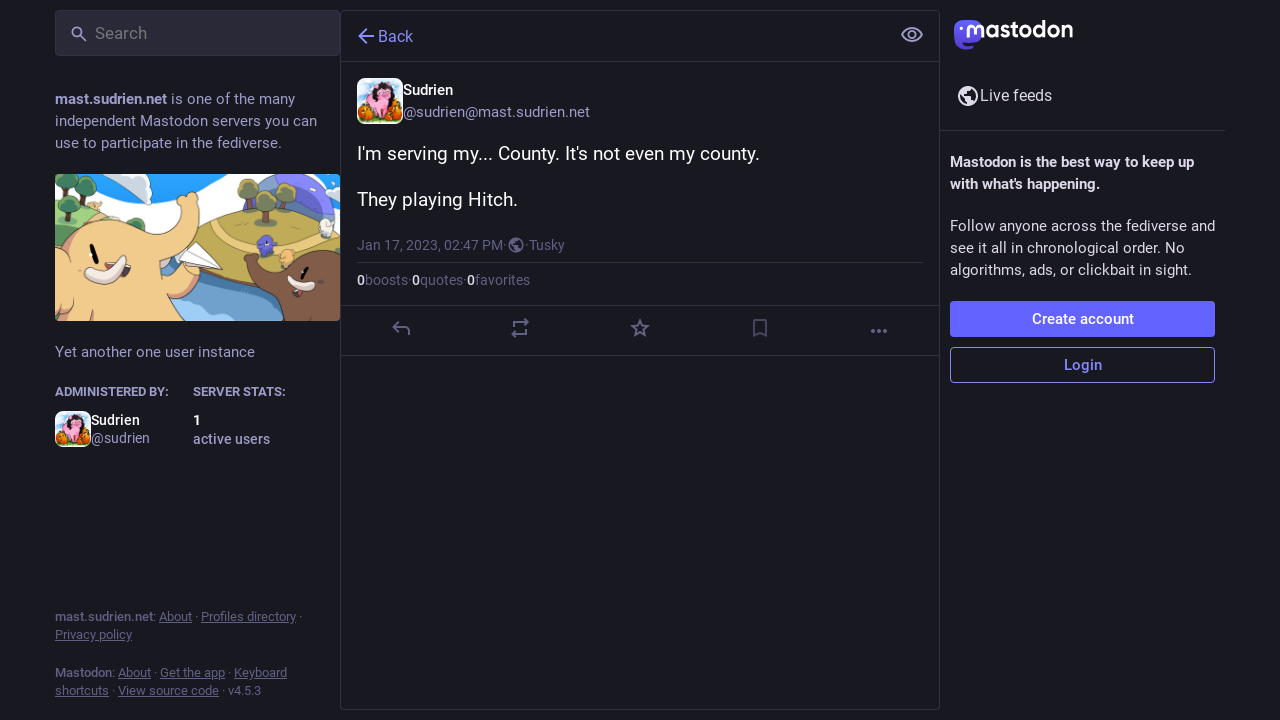

--- FILE ---
content_type: text/html; charset=utf-8
request_url: https://mast.sudrien.net/@sudrien/109705091487956382
body_size: 16585
content:
<!DOCTYPE html>
<html lang='en'>
<head>
<meta charset='utf-8'>
<meta content='width=device-width, initial-scale=1, viewport-fit=cover' name='viewport'>
<link href='/packs/assets/favicon-16x16-74JBPGmr.png' rel='icon' sizes='16x16' type='image/png'>
<link href='/packs/assets/favicon-32x32-CiQz7Niw.png' rel='icon' sizes='32x32' type='image/png'>
<link href='/packs/assets/favicon-48x48-DMnduFKh.png' rel='icon' sizes='48x48' type='image/png'>
<link href='/packs/assets/apple-touch-icon-57x57-BsPGHSez.png' rel='apple-touch-icon' sizes='57x57'>
<link href='/packs/assets/apple-touch-icon-60x60-CQE7yLDO.png' rel='apple-touch-icon' sizes='60x60'>
<link href='/packs/assets/android-chrome-72x72-9LRpA3QN.png' rel='apple-touch-icon' sizes='72x72'>
<link href='/packs/assets/apple-touch-icon-76x76-BPRp9FS0.png' rel='apple-touch-icon' sizes='76x76'>
<link href='/packs/assets/apple-touch-icon-114x114-Ch7jwTNh.png' rel='apple-touch-icon' sizes='114x114'>
<link href='/packs/assets/apple-touch-icon-120x120-W9xwzzUZ.png' rel='apple-touch-icon' sizes='120x120'>
<link href='/packs/assets/android-chrome-144x144-D-ewI-KZ.png' rel='apple-touch-icon' sizes='144x144'>
<link href='/packs/assets/apple-touch-icon-152x152-s3oy-zRw.png' rel='apple-touch-icon' sizes='152x152'>
<link href='/packs/assets/apple-touch-icon-167x167-DdVi4pJj.png' rel='apple-touch-icon' sizes='167x167'>
<link href='/packs/assets/apple-touch-icon-180x180-DSCV_HvQ.png' rel='apple-touch-icon' sizes='180x180'>
<link href='/packs/assets/apple-touch-icon-1024x1024-B3Tu3EqI.png' rel='apple-touch-icon' sizes='1024x1024'>
<link color='#6364FF' href='/packs/assets/logo-symbol-icon-BQIzGafT.svg' rel='mask-icon'>
<link href='/manifest' rel='manifest'>
<meta name="theme-color" content="#181820">
<meta content='yes' name='mobile-web-app-capable'>
<title>Sudrien: &quot;I&#39;m serving my... County. It&#39;s not even my county…&quot; - Mastodon</title>
<link rel="stylesheet" crossorigin="anonymous" href="/packs/assets/themes/default-D1X5U0rV.css" integrity="sha384-DgKVXIVsmQKyoseG5CuQJxZOAdhAgkQ+dARXlMHXqF3H6KwL2Kmtr4mZ7Q1uJUzk" media="all" />


<script src="/packs/assets/polyfills-n1cdkYYu.js" crossorigin="anonymous" type="module" integrity="sha384-cGLFI/4fnUkANJ6Iw0wYFfZE5cgqZlY+HagD4kcmy5z394ZDeu/w5+yIJ36mn0Td"></script>
<link rel="stylesheet" crossorigin="anonymous" href="/packs/assets/inert-BcT9Trv6.css" integrity="sha384-3QhUaYdsaIWdZ6XozPhzMlN6z+GCcEG6AKW7NHAKsQfUxZuHG0j9yB5wH74CZvr3" media="all" id="inert-style" />
<script src="/packs/assets/common-RWWoVJPl.js" crossorigin="anonymous" integrity="sha384-+Wt/5KVwGGqjnjpiJKyx/Yd9lLw0zWWFHLtfEGkG4yZ13nmpY5QIUgIKigPUdjhb" type="module"></script><link rel="modulepreload" href="/packs/rails-ujs.esm-CN860jmo.js" as="script" crossorigin="anonymous" integrity="sha384-yfMcx4r1NT8A/QAvn8/IcudEulhHckN3BJDtRsA8L5afESHAbxpDaYWzQrkImLdA">
<link rel="modulepreload" href="/packs/intl/en-CggNCcBL.js" as="script" crossorigin="anonymous" integrity="sha384-bNup4UloZwLL+zDQ2wlYfZ0VdWSabyd8e3CwKMdVYVMjcblvc9HLK4UbL45SBZdS">

<meta content='WpRwgS5vschGbOHhifFWJw==' name='style-nonce' nonce='WpRwgS5vschGbOHhifFWJw==' property='csp-nonce'>
<link rel="stylesheet" href="https://mast.sudrien.net/css/custom-e3b0c442.css" media="all" />
<script type="application/ld+json">{"@context":"https://schema.org","@type":"SocialMediaPosting","url":"https://mast.sudrien.net/@sudrien/109705091487956382","datePublished":"2023-01-17T14:47:30Z","dateModified":null,"author":{"@type":"Person","name":"Sudrien","alternateName":"sudrien@mast.sudrien.net","identifier":"sudrien@mast.sudrien.net","url":"https://mast.sudrien.net/@sudrien","interactionStatistic":[{"@type":"InteractionCounter","interactionType":"https://schema.org/FollowAction","userInteractionCount":27}]},"text":"\u003cp\u003eI\u0026#39;m serving my... County. It\u0026#39;s not even my county.\u003c/p\u003e\u003cp\u003eThey playing Hitch.\u003c/p\u003e","interactionStatistic":[{"@type":"InteractionCounter","interactionType":"https://schema.org/LikeAction","userInteractionCount":0},{"@type":"InteractionCounter","interactionType":"https://schema.org/ShareAction","userInteractionCount":0},{"@type":"InteractionCounter","interactionType":"https://schema.org/ReplyAction","userInteractionCount":0}]}</script>
<link href='https://mast.sudrien.net/api/oembed?format=json&amp;url=https%3A%2F%2Fmast.sudrien.net%2F%40sudrien%2F109705091487956382' rel='alternate' type='application/json+oembed'>
<link href='https://mast.sudrien.net/users/sudrien/statuses/109705091487956382' rel='alternate' type='application/activity+json'>
<meta content="Mastodon" property="og:site_name">
<meta content="article" property="og:type">
<meta content="Sudrien (@sudrien@mast.sudrien.net)" property="og:title">
<meta content="https://mast.sudrien.net/@sudrien/109705091487956382" property="og:url">
<meta content="2023-01-17T14:47:30Z" property="og:published_time">
<meta content="en" property="og:locale">
<meta content="sudrien@mast.sudrien.net" property="profile:username">
<meta content='I&#39;m serving my... County. It&#39;s not even my county.

They playing Hitch.' name='description'>
<meta content="I&#39;m serving my... County. It&#39;s not even my county.

They playing Hitch." property="og:description">

<meta content="summary" property="twitter:card">

<meta content='BNNIV58BKQvS1t31pci8-QWvJItJnI9RQYzrLmZxZ2CuBXA_9NVPBcC3sCAPv-EOFxcX3lE47KuXjLSV9-ArM9E=' name='applicationServerKey'>
<script id="initial-state" type="application/json">{"meta":{"access_token":null,"activity_api_enabled":true,"admin":null,"domain":"mast.sudrien.net","limited_federation_mode":false,"locale":"en","mascot":null,"profile_directory":true,"registrations_open":false,"repository":"mastodon/mastodon","search_enabled":false,"single_user_mode":true,"source_url":"https://github.com/mastodon/mastodon","sso_redirect":null,"status_page_url":null,"streaming_api_base_url":"wss://mast.sudrien.net","title":"Mastodon","landing_page":"trends","trends_enabled":false,"version":"4.5.3","terms_of_service_enabled":false,"local_live_feed_access":"public","remote_live_feed_access":"public","local_topic_feed_access":"public","remote_topic_feed_access":"public","auto_play_gif":null,"display_media":null,"reduce_motion":null,"use_blurhash":null,"owner":"108264164008655279"},"compose":{"text":""},"accounts":{"108264164008655279":{"id":"108264164008655279","username":"sudrien","acct":"sudrien","display_name":"Sudrien","locked":false,"bot":false,"discoverable":false,"indexable":false,"group":false,"created_at":"2022-05-08T00:00:00.000Z","note":"\u003cp\u003eFull Stack Web Programmer. Won\u0026#39;t talk about it unless I have to. Current avatar by \u003cbr /\u003e@horcelain.bsky.social\u003c/p\u003e","url":"https://mast.sudrien.net/@sudrien","uri":"https://mast.sudrien.net/users/sudrien","avatar":"https://mast.sudrien.net/system/accounts/avatars/108/264/164/008/655/279/original/0686961d33ef156e.png","avatar_static":"https://mast.sudrien.net/system/accounts/avatars/108/264/164/008/655/279/original/0686961d33ef156e.png","header":"https://mast.sudrien.net/system/accounts/headers/108/264/164/008/655/279/original/7f45567d014bf32f.gif","header_static":"https://mast.sudrien.net/system/accounts/headers/108/264/164/008/655/279/static/7f45567d014bf32f.png","followers_count":27,"following_count":51,"statuses_count":723,"last_status_at":"2026-01-21","hide_collections":false,"noindex":false,"emojis":[],"roles":[],"fields":[{"name":"Website","value":"\u003ca href=\"http://sudrien.net\" target=\"_blank\" rel=\"nofollow noopener me\" translate=\"no\"\u003e\u003cspan class=\"invisible\"\u003ehttp://\u003c/span\u003e\u003cspan class=\"\"\u003esudrien.net\u003c/span\u003e\u003cspan class=\"invisible\"\u003e\u003c/span\u003e\u003c/a\u003e","verified_at":null},{"name":"Tumblr","value":"\u003ca href=\"https://tumblr.sudrien.net/\" target=\"_blank\" rel=\"nofollow noopener me\" translate=\"no\"\u003e\u003cspan class=\"invisible\"\u003ehttps://\u003c/span\u003e\u003cspan class=\"\"\u003etumblr.sudrien.net/\u003c/span\u003e\u003cspan class=\"invisible\"\u003e\u003c/span\u003e\u003c/a\u003e","verified_at":null},{"name":"Locale","value":"America/Detroit","verified_at":null}]}},"media_attachments":{"accept_content_types":[".jpg",".jpeg",".png",".gif",".webp",".heic",".heif",".avif",".webm",".mp4",".m4v",".mov",".ogg",".oga",".mp3",".wav",".flac",".opus",".aac",".m4a",".3gp",".wma","image/jpeg","image/png","image/gif","image/heic","image/heif","image/webp","image/avif","video/webm","video/mp4","video/quicktime","video/ogg","audio/wave","audio/wav","audio/x-wav","audio/x-pn-wave","audio/vnd.wave","audio/ogg","audio/vorbis","audio/mpeg","audio/mp3","audio/webm","audio/flac","audio/aac","audio/m4a","audio/x-m4a","audio/mp4","audio/3gpp","video/x-ms-asf"]},"settings":{},"languages":[["aa","Afar","Afaraf"],["ab","Abkhaz","аҧсуа бызшәа"],["ae","Avestan","avesta"],["af","Afrikaans","Afrikaans"],["ak","Akan","Akan"],["am","Amharic","አማርኛ"],["an","Aragonese","aragonés"],["ar","Arabic","اللغة العربية"],["as","Assamese","অসমীয়া"],["av","Avaric","авар мацӀ"],["ay","Aymara","aymar aru"],["az","Azerbaijani","azərbaycan dili"],["ba","Bashkir","башҡорт теле"],["be","Belarusian","беларуская мова"],["bg","Bulgarian","български език"],["bh","Bihari","भोजपुरी"],["bi","Bislama","Bislama"],["bm","Bambara","bamanankan"],["bn","Bengali","বাংলা"],["bo","Tibetan","བོད་ཡིག"],["br","Breton","brezhoneg"],["bs","Bosnian","bosanski jezik"],["ca","Catalan","Català"],["ce","Chechen","нохчийн мотт"],["ch","Chamorro","Chamoru"],["co","Corsican","corsu"],["cr","Cree","ᓀᐦᐃᔭᐍᐏᐣ"],["cs","Czech","čeština"],["cu","Old Church Slavonic","ѩзыкъ словѣньскъ"],["cv","Chuvash","чӑваш чӗлхи"],["cy","Welsh","Cymraeg"],["da","Danish","dansk"],["de","German","Deutsch"],["dv","Divehi","Dhivehi"],["dz","Dzongkha","རྫོང་ཁ"],["ee","Ewe","Eʋegbe"],["el","Greek","Ελληνικά"],["en","English","English"],["eo","Esperanto","Esperanto"],["es","Spanish","Español"],["et","Estonian","eesti"],["eu","Basque","euskara"],["fa","Persian","فارسی"],["ff","Fula","Fulfulde"],["fi","Finnish","suomi"],["fj","Fijian","Vakaviti"],["fo","Faroese","føroyskt"],["fr","French","Français"],["fy","Western Frisian","Frysk"],["ga","Irish","Gaeilge"],["gd","Scottish Gaelic","Gàidhlig"],["gl","Galician","galego"],["gu","Gujarati","ગુજરાતી"],["gv","Manx","Gaelg"],["ha","Hausa","هَوُسَ"],["he","Hebrew","עברית"],["hi","Hindi","हिन्दी"],["ho","Hiri Motu","Hiri Motu"],["hr","Croatian","Hrvatski"],["ht","Haitian","Kreyòl ayisyen"],["hu","Hungarian","magyar"],["hy","Armenian","Հայերեն"],["hz","Herero","Otjiherero"],["ia","Interlingua","Interlingua"],["id","Indonesian","Bahasa Indonesia"],["ie","Interlingue","Interlingue"],["ig","Igbo","Asụsụ Igbo"],["ii","Nuosu","ꆈꌠ꒿ Nuosuhxop"],["ik","Inupiaq","Iñupiaq"],["io","Ido","Ido"],["is","Icelandic","Íslenska"],["it","Italian","Italiano"],["iu","Inuktitut","ᐃᓄᒃᑎᑐᑦ"],["ja","Japanese","日本語"],["jv","Javanese","basa Jawa"],["ka","Georgian","ქართული"],["kg","Kongo","Kikongo"],["ki","Kikuyu","Gĩkũyũ"],["kj","Kwanyama","Kuanyama"],["kk","Kazakh","қазақ тілі"],["kl","Kalaallisut","kalaallisut"],["km","Khmer","ខេមរភាសា"],["kn","Kannada","ಕನ್ನಡ"],["ko","Korean","한국어"],["kr","Kanuri","Kanuri"],["ks","Kashmiri","कश्मीरी"],["ku","Kurmanji (Kurdish)","Kurmancî"],["kv","Komi","коми кыв"],["kw","Cornish","Kernewek"],["ky","Kyrgyz","Кыргызча"],["la","Latin","latine"],["lb","Luxembourgish","Lëtzebuergesch"],["lg","Ganda","Luganda"],["li","Limburgish","Limburgs"],["ln","Lingala","Lingála"],["lo","Lao","ລາວ"],["lt","Lithuanian","lietuvių kalba"],["lu","Luba-Katanga","Tshiluba"],["lv","Latvian","latviešu valoda"],["mg","Malagasy","fiteny malagasy"],["mh","Marshallese","Kajin M̧ajeļ"],["mi","Māori","te reo Māori"],["mk","Macedonian","македонски јазик"],["ml","Malayalam","മലയാളം"],["mn","Mongolian","Монгол хэл"],["mn-Mong","Traditional Mongolian","ᠮᠣᠩᠭᠣᠯ ᠬᠡᠯᠡ"],["mr","Marathi","मराठी"],["ms","Malay","Bahasa Melayu"],["ms-Arab","Jawi Malay","بهاس ملايو"],["mt","Maltese","Malti"],["my","Burmese","ဗမာစာ"],["na","Nauru","Ekakairũ Naoero"],["nb","Norwegian Bokmål","Norsk bokmål"],["nd","Northern Ndebele","isiNdebele"],["ne","Nepali","नेपाली"],["ng","Ndonga","Owambo"],["nl","Dutch","Nederlands"],["nn","Norwegian Nynorsk","Norsk Nynorsk"],["no","Norwegian","Norsk"],["nr","Southern Ndebele","isiNdebele"],["nv","Navajo","Diné bizaad"],["ny","Chichewa","chiCheŵa"],["oc","Occitan","occitan"],["oj","Ojibwe","ᐊᓂᔑᓈᐯᒧᐎᓐ"],["om","Oromo","Afaan Oromoo"],["or","Oriya","ଓଡ଼ିଆ"],["os","Ossetian","ирон æвзаг"],["pa","Punjabi","ਪੰਜਾਬੀ"],["pi","Pāli","पाऴि"],["pl","Polish","Polski"],["ps","Pashto","پښتو"],["pt","Portuguese","Português"],["qu","Quechua","Runa Simi"],["rm","Romansh","rumantsch grischun"],["rn","Kirundi","Ikirundi"],["ro","Romanian","Română"],["ru","Russian","Русский"],["rw","Kinyarwanda","Ikinyarwanda"],["sa","Sanskrit","संस्कृतम्"],["sc","Sardinian","sardu"],["sd","Sindhi","सिन्धी"],["se","Northern Sami","Davvisámegiella"],["sg","Sango","yângâ tî sängö"],["si","Sinhala","සිංහල"],["sk","Slovak","slovenčina"],["sl","Slovenian","slovenščina"],["sn","Shona","chiShona"],["so","Somali","Soomaaliga"],["sq","Albanian","Shqip"],["sr","Serbian","српски језик"],["ss","Swati","SiSwati"],["st","Southern Sotho","Sesotho"],["su","Sundanese","Basa Sunda"],["sv","Swedish","Svenska"],["sw","Swahili","Kiswahili"],["ta","Tamil","தமிழ்"],["te","Telugu","తెలుగు"],["tg","Tajik","тоҷикӣ"],["th","Thai","ไทย"],["ti","Tigrinya","ትግርኛ"],["tk","Turkmen","Türkmen"],["tl","Tagalog","Tagalog"],["tn","Tswana","Setswana"],["to","Tonga","faka Tonga"],["tr","Turkish","Türkçe"],["ts","Tsonga","Xitsonga"],["tt","Tatar","татар теле"],["tw","Twi","Twi"],["ty","Tahitian","Reo Tahiti"],["ug","Uyghur","ئۇيغۇرچە‎"],["uk","Ukrainian","Українська"],["ur","Urdu","اردو"],["uz","Uzbek","Ўзбек"],["ve","Venda","Tshivenḓa"],["vi","Vietnamese","Tiếng Việt"],["vo","Volapük","Volapük"],["wa","Walloon","walon"],["wo","Wolof","Wollof"],["xh","Xhosa","isiXhosa"],["yi","Yiddish","ייִדיש"],["yo","Yoruba","Yorùbá"],["za","Zhuang","Saɯ cueŋƅ"],["zh","Chinese","中文"],["zu","Zulu","isiZulu"],["zh-CN","Chinese (China)","简体中文"],["zh-HK","Chinese (Hong Kong)","繁體中文（香港）"],["zh-TW","Chinese (Taiwan)","繁體中文（臺灣）"],["zh-YUE","Cantonese","廣東話"],["ast","Asturian","Asturianu"],["chr","Cherokee","ᏣᎳᎩ ᎦᏬᏂᎯᏍᏗ"],["ckb","Sorani (Kurdish)","سۆرانی"],["cnr","Montenegrin","crnogorski"],["csb","Kashubian","Kaszëbsczi"],["gsw","Swiss German","Schwiizertütsch"],["jbo","Lojban","la .lojban."],["kab","Kabyle","Taqbaylit"],["ldn","Láadan","Láadan"],["lfn","Lingua Franca Nova","lingua franca nova"],["moh","Mohawk","Kanienʼkéha"],["nds","Low German","Plattdüütsch"],["pdc","Pennsylvania Dutch","Pennsilfaani-Deitsch"],["sco","Scots","Scots"],["sma","Southern Sami","Åarjelsaemien Gïele"],["smj","Lule Sami","Julevsámegiella"],["szl","Silesian","ślůnsko godka"],["tok","Toki Pona","toki pona"],["vai","Vai","ꕙꔤ"],["xal","Kalmyk","Хальмг келн"],["zba","Balaibalan","باليبلن"],["zgh","Standard Moroccan Tamazight","ⵜⴰⵎⴰⵣⵉⵖⵜ"]],"features":[],"push_subscription":null,"role":null}</script>
<script src="/packs/assets/application-6nEjXe7X.js" crossorigin="anonymous" integrity="sha384-Im0GIrUk2YxKLPqq06BT7wWowMF5fk6pJoQFqwqgZAdc0DSszgpsOkDSQoJk+jtp" type="module"></script><link rel="modulepreload" href="/packs/index-mavpy844.js" as="script" crossorigin="anonymous" integrity="sha384-YRstAs1i01FsBoThd0GOESGnqYSdry84+e4D6i8y9gmvImBMCSHJZT5Cx4Ur4zoI"><link rel="modulepreload" href="/packs/load_locale-ABxPo9Nz.js" as="script" crossorigin="anonymous" integrity="sha384-pk0kMxecY95GWO0d0qUmGJBmfGFVlsP7Dyp2YDIzo9L/DcK0KqrqB+oQd14qpgeW"><link rel="modulepreload" href="/packs/client-DZIGVCsa.js" as="script" crossorigin="anonymous" integrity="sha384-fh43AxSPaiWtSRD/l9kV1tFjapBZg2nUA99ZGOH8HcpIEabTzpUSfKOaMFWoP7br"><link rel="modulepreload" href="/packs/useSelectableClick-CF9fyZwl.js" as="script" crossorigin="anonymous" integrity="sha384-jlmeXnWmmJQMaxv1WdD3N/Cb6c1dVWO07ZkINPmPg/xU3mnujb23MOpIVb7n3Qrf"><link rel="modulepreload" href="/packs/Helmet-Dqg1Lhuz.js" as="script" crossorigin="anonymous" integrity="sha384-cieJ+AJHVsdTqNoUm5XMLFVCQdltZXT5skK29vgOIlUgUAm+BzPeZiFT13yRZG6p"><link rel="modulepreload" href="/packs/streaming-BCXtpmu5.js" as="script" crossorigin="anonymous" integrity="sha384-K6EzSAVg+bh/TxRVFly0lEoBlt+2IE4huYzdWZVvd3frWpjzvP+FZih7T2UNezrk"><link rel="modulepreload" href="/packs/message-rAhbXnF9.js" as="script" crossorigin="anonymous" integrity="sha384-t73u3Xjc7560Xeps39z0KGxHqgVvcWv8ATbqR/NNQLG7F5Br/4agSaZR7XwCbpfp"><link rel="modulepreload" href="/packs/index-CQY32eYX.js" as="script" crossorigin="anonymous" integrity="sha384-+nvCMe33a2NrfzH/2r8/5QtPzI7h4s4F03NwjrIjR0hbDfDk+BoIxeLcVjtXay5i"><link rel="modulepreload" href="/packs/onboarding-CQkLvcs_.js" as="script" crossorigin="anonymous" integrity="sha384-YKBiZnCGk1/WJ4diSM8HZECXjc7M2/zh3G6gVYMG9IXXe0yaSgVjq4DtDievxUqP"><link rel="modulepreload" href="/packs/modal_container-DiVmkUO1.js" as="script" crossorigin="anonymous" integrity="sha384-BG6id6ctSuGJQ1gTNAupnv2GJIT4gJDDZWo9JvK2vSOWqF/mlElBb20Wi1LqnNMm"><link rel="modulepreload" href="/packs/status_quoted-_4UPljJZ.js" as="script" crossorigin="anonymous" integrity="sha384-Xl+GXsLQjQTt/Nh2w9hH1jZiGEVklgjGaHUwxWg8hTOWHcW/zgTLpt9tGh3AbGT+"><link rel="modulepreload" href="/packs/short_number-B0MjDPBX.js" as="script" crossorigin="anonymous" integrity="sha384-w7dgiValnbpV82WgVKc2uRn2ka/juIXeOn1EeiXLij32NEDlOhz4riXBRezvsKws"><link rel="modulepreload" href="/packs/familiar_followers-CJONxgBt.js" as="script" crossorigin="anonymous" integrity="sha384-WiykWmlQP/Fs8F/S8GhqhXH52D4Zl1+VxlKBG47YOpTzVxvN/yoNYrEXHV5mmvpI"><link rel="modulepreload" href="/packs/avatar_group-BhTjm6Ky.js" as="script" crossorigin="anonymous" integrity="sha384-yauFDxQ9clcNfUj50S44rvCF6w8+GZxW7YYnEeORFDc1LCYiWQLv+AcdovBj+oXi"><link rel="modulepreload" href="/packs/counters-lbCSv3E3.js" as="script" crossorigin="anonymous" integrity="sha384-pqq49/d/gm03zGts7Lhb0JDsJyMtjfzpXd0/aL3ZPtq8joFNGW7Xu8uTzPQU3IMN"><link rel="modulepreload" href="/packs/follow_button-C-QLMgen.js" as="script" crossorigin="anonymous" integrity="sha384-AkYx+GO0rIGkZ+ML+ZBazoRNyHXFjtHx3WU3LTHZ2rOqE+I0OyaAQYP5x77gtJKQ"><link rel="modulepreload" href="/packs/useTimeout-pNlXcqJA.js" as="script" crossorigin="anonymous" integrity="sha384-QWcMBbW/raFBeWk5KKVr4sKwe/PE85Nno+QqWkvUI/k7uHXAHA4hgLnLFYO3J90s"><link rel="modulepreload" href="/packs/media_modal-Clwrx2q2.js" as="script" crossorigin="anonymous" integrity="sha384-HiGPv3neYWv9kzk+SpwOeY15BVOzEnx6Afvdimw+5glCvqtM0p80Zn6R7JP/gULa"><link rel="modulepreload" href="/packs/bundle_column_error-nvSDL9wF.js" as="script" crossorigin="anonymous" integrity="sha384-ai7dINIs7D1mVys1cwrE4T4w1uk7NQ5isj6AhdOHwu26rGcZdGwma/QY1kFVHvNy"><link rel="modulepreload" href="/packs/navigation_bar-Bv-8cQ-q.js" as="script" crossorigin="anonymous" integrity="sha384-ihMnEZfQFcnMBODX1nchoeh+hyw21MIgFhgOv0B9mUDeaSG/nvt+ouNUE090wIPI"><link rel="modulepreload" href="/packs/scroll-BygYx8ga.js" as="script" crossorigin="anonymous" integrity="sha384-jIZOX3+fCnbj97stw4XNycf0ur8+QQ918rmIdhs0BF/k3eiL1jwTf6L4DbvbAk+I"><link rel="modulepreload" href="/packs/column_header-BMlJS5cP.js" as="script" crossorigin="anonymous" integrity="sha384-KyJZrLapuD1gRbIxYOI+G9LZcQz62ioeigZIu0IFekFCKbouVyrLdBft4If9cEsf"><link rel="modulepreload" href="/packs/column-qzs2EHyp.js" as="script" crossorigin="anonymous" integrity="sha384-qwpKlaTCg49Jq3C8EEOjft8CCUiSL3oqv4VhUquQFRd94eTRXiUPHWP2gB/3hYc8"><link rel="modulepreload" href="/packs/index-BfNaKe42.js" as="script" crossorigin="anonymous" integrity="sha384-TgvVtZnWiw2QSZNBrihoDxHW3p+hxm5EGWqrCnoGuKMVTsay1yQ8xsxyZZ1NZilr"><link rel="modulepreload" href="/packs/server_hero_image-CbnpkPoV.js" as="script" crossorigin="anonymous" integrity="sha384-bc4NFcOlF5tbgleBundF3cPRloVmhQACBxcCAClRoBtBtvMIXM1xyhyoM1MqtMVd"><link rel="modulepreload" href="/packs/skeleton-CBMHV7xu.js" as="script" crossorigin="anonymous" integrity="sha384-0rr6YWkTWu3Q0sRVlLvh7lhVFI7ky8B+hNAe8nyG+Bsn5fLplTcA5PxSLDSdqE9v"><link rel="modulepreload" href="/packs/search-BbApFuXe.js" as="script" crossorigin="anonymous" integrity="sha384-hKztEf84AwOxB56Mb3L24pLDrqSUPvuVagkeaFhQO5Fn0fSP6M9GlqYHrEUJHtIW"><link rel="modulepreload" href="/packs/compose_form_container-BNsEsdGz.js" as="script" crossorigin="anonymous" integrity="sha384-u2JcyUsWVRN6mlLjJAqMa4cvfCMfugmB9iPEdeU/iKdnSnA7u2J2Uh6lyBlzQ2Fm"><link rel="modulepreload" href="/packs/link_footer-BgWyC9vJ.js" as="script" crossorigin="anonymous" integrity="sha384-Ty/7UOMrBJVEapDS/4W3c1S9dugLMgKN4zHADbSvIMvcEqQGi4kXMfvv4utImDVf"><link rel="modulepreload" href="/packs/index-VYMTcugt.js" as="script" crossorigin="anonymous" integrity="sha384-Wb5r4amvlIqWWODqiyDl2G7J7zLpDthvcqUt4B/zvssdrFVWLkyNG2/4ZVvcYM5T"><link rel="modulepreload" href="/packs/intl_provider-DYLXP0uu.js" as="script" crossorigin="anonymous" integrity="sha384-AR5JTDun9ZmAP5lAkNDWNQFL+bioXHETcCjJZBwUGVOEaUZKibNhx1weYmLOwCym"><link rel="modulepreload" href="/packs/scroll_context-Hkw_3mqx.js" as="script" crossorigin="anonymous" integrity="sha384-Hgy/Z9XhHEjD6KimDDYlbmdE83o1/90FywMEdZHzP90YCN4ogXTstEZocFINNi/H"><link rel="modulepreload" href="/packs/ready-DpOgoWSg.js" as="script" crossorigin="anonymous" integrity="sha384-22hVUedg0ViqHBSq0xZOejCiuRf00gNIUPOuN3DqhipWYIaGi2H3wdFJxpJo3ZRJ"><link rel="modulepreload" href="/packs/relative_timestamp-C8eNGbSs.js" as="script" crossorigin="anonymous" integrity="sha384-N2631206mXGmcY+93qPIvmWGlw/SdctVYIYhDIaf6oe2TlxMOyMOGlKUbQahA+Xs"><link rel="modulepreload" href="/packs/index-DUY7J2K7.js" as="script" crossorigin="anonymous" integrity="sha384-AA2upUZgniO0wHTCPjsggtFkY6+fuxT9VmGm0pQo/HYjHU7u43FDMV9f3fXq1/Lj"><link rel="modulepreload" href="/packs/api-jZfidOrw.js" as="script" crossorigin="anonymous" integrity="sha384-bzurHrw3+fbC06nlfvrpPjRCyTfvSb/71NxkdWeMbJ62mi31vr30vlTBsZ3OUhmQ"><link rel="modulepreload" href="/packs/index-DiPYjm3h.js" as="script" crossorigin="anonymous" integrity="sha384-LRo4fOi630D7fNc/37wm94vCvC6uoOWywtEqNH4Xtpew6NWh93iXWXxTwD0Ywkdi"><link rel="modulepreload" href="/packs/index-7fDyg22d.js" as="script" crossorigin="anonymous" integrity="sha384-6lX7S9LS+1ur0Xmd5Ymk9XRx6+bET3hNNCG+e8jnV+fz+Pv1+CUvsVMPj7UYw/aM"><link rel="modulepreload" href="/packs/react-textarea-autosize.browser.esm-BWM-eTPx.js" as="script" crossorigin="anonymous" integrity="sha384-NvD8CZOM1H5lERq+9s8Dhb/dYaS4fqrSMGcuTBCTNPf7QnwQS4d2dR3/ZRFDegy3"><link rel="modulepreload" href="/packs/use-isomorphic-layout-effect.browser.esm-CUpm3nGG.js" as="script" crossorigin="anonymous" integrity="sha384-8uYYg+EsZx+Q36Uoe79z9rsammqP/wTXpihpbyd+bs2UqycsSiS9yvlSLXxxdC3Y"><link rel="modulepreload" href="/packs/embedded_status-SHBttx-d.js" as="script" crossorigin="anonymous" integrity="sha384-RboceTukVB/jzLKwIkIYh1LKQGybUhklMS/rSuoAY6uBPlo63W9y+XpCKnRdSGo0"><link rel="modulepreload" href="/packs/embedded_status_content-B-YJ9E_2.js" as="script" crossorigin="anonymous" integrity="sha384-IIvgxTyipc37O0lJiNlxjT4cgEHFzWsfQiQQSbHC9iZe9ZE61TfLsec3Pr1kreQL"><link rel="modulepreload" href="/packs/gif-ByAN1LAM.js" as="script" crossorigin="anonymous" integrity="sha384-2ug05/FbLpUxACJTYAQEr83xGJYJetU9SjfFoGwErGiOmXJmUDk68FsgM8PkVLRv"><link rel="modulepreload" href="/packs/unfold_more-BdZJDA88.js" as="script" crossorigin="anonymous" integrity="sha384-jc1neUrrTsABSny8UAaW33fH3AZPdbA/Lp5Erk7TMaBSYA84xT0xEdfz/8cC4GOA"><link rel="modulepreload" href="/packs/dropdown_selector-CMuErkBG.js" as="script" crossorigin="anonymous" integrity="sha384-sWuP5XQgBgwryvtZ1nc/EMIhafiSBZf69k1BEmogsNAEsiJl1uMrmTDilPmj5vyj"><link rel="modulepreload" href="/packs/info-Bk7Ml9aC.js" as="script" crossorigin="anonymous" integrity="sha384-l/tZMbbdOuz/gyriHmuM5QRICxNmZVy2AVhCsTKF+rcl7HfX6gh65JYichK3E1v7"><link rel="modulepreload" href="/packs/numbers-BLyy7tyF.js" as="script" crossorigin="anonymous" integrity="sha384-cq6MiPGwO6bw4zSmQ5ZiG9fD+AXZVyalfRjO/t8k/oHS3EAnl8Oj3e3OfsA+sQBr"><link rel="modulepreload" href="/packs/index-BTclK4SM.js" as="script" crossorigin="anonymous" integrity="sha384-bAC5h03OFBCReGJBd+/iiTy0PBpJoHKNskwVIWDVKrEsN/O/C8EYMCYLIwCvLOnI"><link rel="modulepreload" href="/packs/chevron_left-Be0LLMOB.js" as="script" crossorigin="anonymous" integrity="sha384-v5h9lg8zGGqqIss+Plr5Y9nA9nNBw6EYnqxl3CsNz2+7m1anWprgBxHdainn0qoX"><link rel="modulepreload" href="/packs/use-gesture-react.esm-C2YEqWrg.js" as="script" crossorigin="anonymous" integrity="sha384-7ov1cxRCdXH8qdH7iK/pxDfKBBke9xN9t3e2xsIegsVSuaqNa2DCJ2mmbfbWVEfz"><link rel="modulepreload" href="/packs/add-FSDfBSwH.js" as="script" crossorigin="anonymous" integrity="sha384-9Ve5IDm3npOescm8PE2TuwY3ddWMo59qs2QMET7obf0QCg9TDVKJGPUU7EZSAiDC"><link rel="modulepreload" href="/packs/home-fill-Dpp2AV1i.js" as="script" crossorigin="anonymous" integrity="sha384-itwt/mOV5VxmOLs4WX+xf3xb1xh2cQFpGV2NvN/dM3wiENVpC5sv0UDx8AQmibJV"><link rel="modulepreload" href="/packs/settings-C30SBWKW.js" as="script" crossorigin="anonymous" integrity="sha384-zvY+nCeG9ILlE8VYEixqLxwwILlfz67stUszwLWPhTeaXaIRhWCnYFgMxCd9XQny"><link rel="modulepreload" href="/packs/notifications-CoT6B805.js" as="script" crossorigin="anonymous" integrity="sha384-K/kYeutIg21+QB9Bs3h2MqpuuNSnKEuBzlstPMYyvl4bd/2wkiHosU/O58a/y8Ee"><link rel="modulepreload" href="/packs/notifications-Vp6wx34w.js" as="script" crossorigin="anonymous" integrity="sha384-pudqNvJxAJRaLsKcsWvjO1nFp7PfsNvWiBsYE2aqmMwGlJrye0Z0JOcFzwpePtCx"><link rel="modulepreload" href="/packs/hashtags-BzZ6ZdwO.js" as="script" crossorigin="anonymous" integrity="sha384-igFY1R2vs2k4KuWZ1MwIDXeCrWhnioUvmR4z9lqt1YGn3lTxtYYq8jKmR7RZuoVr"><link rel="modulepreload" href="/packs/icon_with_badge-DwYf2zCy.js" as="script" crossorigin="anonymous" integrity="sha384-FrT727lP+skLc5eJjkWCTXGeZqvg9YY8OiYMlyRYQErYitUIWhorhKi35W7EiiD2"><link rel="modulepreload" href="/packs/verified_badge-CEWpIXyK.js" as="script" crossorigin="anonymous" integrity="sha384-5CFMwwVtfMGm797FZ+zQR289mtYNcIpQ2XT/Gbf7YvLwyWRWzisbxhOuWmFctYAk"><link rel="modulepreload" href="/packs/check_box-DMy3vzVG.js" as="script" crossorigin="anonymous" integrity="sha384-sEVjsOJ3qhnto8Exxg3F33RgD+k0OkqagBgX7DHXQS/eXN/ES6NG62l5SAzD+Lfp"><link rel="modulepreload" href="/packs/done-rrP1FZgA.js" as="script" crossorigin="anonymous" integrity="sha384-+qInG9VEQ3DJ71g42RCkFgIX9du83wwO0QcN6PODWOn0E01e2U1tAXpRvtKwsboq"><link rel="modulepreload" href="/packs/emoji_picker_dropdown_container-Bc5gFAH2.js" as="script" crossorigin="anonymous" integrity="sha384-nouz+2vh91t7QhbYkAnS9mn6C9AlewihnpF/QdkW/566VTd/NSAAoio7uXbNJyc0"><link rel="modulepreload" href="/packs/fuzzysort-5wMWcwUb.js" as="script" crossorigin="anonymous" integrity="sha384-1MS2Cfiw/qQ8YJt6hHV0mOmaPCQ8KoB6uZoqI5U7cbVQhC+eQdsjldSu1PXyl7Zc"><link rel="modulepreload" href="/packs/edit-CsaCyaaV.js" as="script" crossorigin="anonymous" integrity="sha384-pxw/73WyzPhYPBxTFnS/mTMYKgUZZ3w1GTXoBGfLW2Et1+VmifLssgv2/z7LXV5p"><link rel="modulepreload" href="/packs/bookmarks-fill-b-iiV1B6.js" as="script" crossorigin="anonymous" integrity="sha384-VV1PJxOFB4TqsvvwLe2fiLwX9HJOfexaXDEB8j/p4s+ZAOYSzDzGL5uswfUwOGhh"><link rel="modulepreload" href="/packs/person_add-fill-DQeM1NZB.js" as="script" crossorigin="anonymous" integrity="sha384-D2hjbKrjDwjx8M2LDSA3i4HVdlhwp7sMqaz4Zh0aE3cilsiMPDDbH8/edYvkBm8r"><link rel="modulepreload" href="/packs/person_add-D5LhYSoB.js" as="script" crossorigin="anonymous" integrity="sha384-Mrw/MzjlXIDsWSehjVhWZu4F86acyOpXMzOVAXTFrTu45bkJiH4wVhgrPwjpwcP8"><link rel="modulepreload" href="/packs/trending_up-Bxz4t3y9.js" as="script" crossorigin="anonymous" integrity="sha384-xByEZ73A/PaVxPlqOQIGsmHZxEqBOcrcMwlElnEClIWEh8XPCFBqhP/4tyfA8YKV"><link rel="modulepreload" href="/packs/tag-Cei0uCLl.js" as="script" crossorigin="anonymous" integrity="sha384-fzjOc7cNblVJXLkkLxMMqENlDwYwfefYOIP81mtoZnG9Obm2BJebfYyUHxwq2q1o"><link rel="modulepreload" href="/packs/list_alt-CLjlm4Dn.js" as="script" crossorigin="anonymous" integrity="sha384-Et9fbBC/PLlL89ci5xeICDkFMXYYYTtOYgsND8Bh1Vdkgx7GsibjCgETf+BoPDGb"><link rel="modulepreload" href="/packs/lists-CDmHYxZe.js" as="script" crossorigin="anonymous" integrity="sha384-xce2ikGyyJn10iLfxzJ+ReqNv0pLaPTkACawODjpydoQdw7jgWjBbS9+Hxw/HG8C"><link rel="modulepreload" href="/packs/hashtag-DGvg_iFS.js" as="script" crossorigin="anonymous" integrity="sha384-eoBseuV2lGWXx4RcqkJLfkp0aFWh3F7MrzGcXK70ZNy1IAHaz3ZWtRnBrxf9i3Zo"><link rel="modulepreload" href="/packs/index-CSRW9xAL.js" as="script" crossorigin="anonymous" integrity="sha384-9M6fCRXfGw5aeFw7cS9icb2bu0zEs2uTjuxMUG3WeSs7TiWDCyUzMW4MWPSMeOqF"><link rel="stylesheet" crossorigin="anonymous" href="/packs/assets/compose_form_container-D8HBmaSh.css" integrity="sha384-hjY308WloggahHkay1PearY31vO6kJkmW/gx9OD03gb7OE549JNJTylIBwNGUFED" media="screen" />

</head>
<body class='app-body theme-default custom-scrollbars no-reduce-motion'>
<div class='notranslate app-holder' data-props='{&quot;locale&quot;:&quot;en&quot;}' id='mastodon'>
<noscript>
<img alt="Mastodon" src="/packs/assets/logo-DXQkHAe5.svg" />
<div>
To use the Mastodon web application, please enable JavaScript. Alternatively, try one of the <a href="https://joinmastodon.org/apps">native apps</a> for Mastodon for your platform.
</div>
</noscript>
</div>


<div aria-hidden='true' class='logo-resources' inert tabindex='-1'>
<svg xmlns="http://www.w3.org/2000/svg" xmlns:xlink="http://www.w3.org/1999/xlink" width="79" height="79" viewBox="0 0 79 75"><symbol id="logo-symbol-icon"><path d="M63 45.3v-20c0-4.1-1-7.3-3.2-9.7-2.1-2.4-5-3.7-8.5-3.7-4.1 0-7.2 1.6-9.3 4.7l-2 3.3-2-3.3c-2-3.1-5.1-4.7-9.2-4.7-3.5 0-6.4 1.3-8.6 3.7-2.1 2.4-3.1 5.6-3.1 9.7v20h8V25.9c0-4.1 1.7-6.2 5.2-6.2 3.8 0 5.8 2.5 5.8 7.4V37.7H44V27.1c0-4.9 1.9-7.4 5.8-7.4 3.5 0 5.2 2.1 5.2 6.2V45.3h8ZM74.7 16.6c.6 6 .1 15.7.1 17.3 0 .5-.1 4.8-.1 5.3-.7 11.5-8 16-15.6 17.5-.1 0-.2 0-.3 0-4.9 1-10 1.2-14.9 1.4-1.2 0-2.4 0-3.6 0-4.8 0-9.7-.6-14.4-1.7-.1 0-.1 0-.1 0s-.1 0-.1 0 0 .1 0 .1 0 0 0 0c.1 1.6.4 3.1 1 4.5.6 1.7 2.9 5.7 11.4 5.7 5 0 9.9-.6 14.8-1.7 0 0 0 0 0 0 .1 0 .1 0 .1 0 0 .1 0 .1 0 .1.1 0 .1 0 .1.1v5.6s0 .1-.1.1c0 0 0 0 0 .1-1.6 1.1-3.7 1.7-5.6 2.3-.8.3-1.6.5-2.4.7-7.5 1.7-15.4 1.3-22.7-1.2-6.8-2.4-13.8-8.2-15.5-15.2-.9-3.8-1.6-7.6-1.9-11.5-.6-5.8-.6-11.7-.8-17.5C3.9 24.5 4 20 4.9 16 6.7 7.9 14.1 2.2 22.3 1c1.4-.2 4.1-1 16.5-1h.1C51.4 0 56.7.8 58.1 1c8.4 1.2 15.5 7.5 16.6 15.6Z" fill="currentColor"></path></symbol><use xlink:href="#logo-symbol-icon"></use></svg>
<svg xmlns="http://www.w3.org/2000/svg" xmlns:xlink="http://www.w3.org/1999/xlink" width="261" height="66" viewBox="0 0 261 66" fill="none">
<symbol id="logo-symbol-wordmark"><path d="M60.7539 14.4034C59.8143 7.41942 53.7273 1.91557 46.5117 0.849066C45.2943 0.668854 40.6819 0.0130005 29.9973 0.0130005H29.9175C19.2299 0.0130005 16.937 0.668854 15.7196 0.849066C8.70488 1.88602 2.29885 6.83152 0.744617 13.8982C-0.00294988 17.3784 -0.0827298 21.2367 0.0561464 24.7759C0.254119 29.8514 0.292531 34.918 0.753482 39.9728C1.07215 43.3305 1.62806 46.6614 2.41704 49.9406C3.89445 55.9969 9.87499 61.0369 15.7344 63.0931C22.0077 65.2374 28.7542 65.5934 35.2184 64.1212C35.9295 63.9558 36.6318 63.7638 37.3252 63.5451C38.8971 63.0459 40.738 62.4875 42.0913 61.5067C42.1099 61.4929 42.1251 61.4751 42.1358 61.4547C42.1466 61.4342 42.1526 61.4116 42.1534 61.3885V56.4903C42.153 56.4687 42.1479 56.4475 42.1383 56.4281C42.1287 56.4088 42.1149 56.3918 42.0979 56.3785C42.0809 56.3652 42.0611 56.3559 42.04 56.3512C42.019 56.3465 41.9971 56.3466 41.9761 56.3514C37.8345 57.3406 33.5905 57.8364 29.3324 57.8286C22.0045 57.8286 20.0336 54.3514 19.4693 52.9038C19.0156 51.6527 18.7275 50.3476 18.6124 49.0218C18.6112 48.9996 18.6153 48.9773 18.6243 48.9569C18.6333 48.9366 18.647 48.9186 18.6643 48.9045C18.6816 48.8904 18.7019 48.8805 18.7237 48.8758C18.7455 48.871 18.7681 48.8715 18.7897 48.8771C22.8622 49.8595 27.037 50.3553 31.2265 50.3542C32.234 50.3542 33.2387 50.3542 34.2463 50.3276C38.4598 50.2094 42.9009 49.9938 47.0465 49.1843C47.1499 49.1636 47.2534 49.1459 47.342 49.1193C53.881 47.8637 60.1038 43.9227 60.7362 33.9431C60.7598 33.5502 60.8189 29.8278 60.8189 29.4201C60.8218 28.0345 61.2651 19.5911 60.7539 14.4034Z" fill="url(#paint0_linear_89_11)"></path>
<path d="M12.3442 18.3034C12.3442 16.2668 13.9777 14.6194 15.997 14.6194C18.0163 14.6194 19.6497 16.2668 19.6497 18.3034C19.6497 20.34 18.0163 21.9874 15.997 21.9874C13.9777 21.9874 12.3442 20.34 12.3442 18.3034Z" fill="currentColor"></path>
<path d="M66.1484 21.4685V38.3839H59.4988V21.9744C59.4988 18.5109 58.0583 16.7597 55.1643 16.7597C51.9746 16.7597 50.3668 18.8482 50.3668 22.9603V31.9499H43.7687V22.9603C43.7687 18.8352 42.1738 16.7597 38.9712 16.7597C36.0901 16.7597 34.6367 18.5109 34.6367 21.9744V38.3839H28V21.4685C28 18.018 28.8746 15.268 30.6238 13.2314C32.4374 11.1948 34.8039 10.157 37.7365 10.157C41.132 10.157 43.7172 11.4802 45.415 14.1135L47.0742 16.9154L48.7334 14.1135C50.4311 11.4802 53.0035 10.157 56.4119 10.157C59.3444 10.157 61.711 11.1948 63.5246 13.2314C65.2738 15.268 66.1484 18.005 66.1484 21.4685ZM89.0297 29.8743C90.4059 28.4085 91.0619 26.5795 91.0619 24.3613C91.0619 22.1431 90.4059 20.3011 89.0297 18.9001C87.7049 17.4343 86.0329 16.7338 84.0007 16.7338C81.9685 16.7338 80.2965 17.4343 78.9717 18.9001C77.6469 20.3011 76.991 22.1431 76.991 24.3613C76.991 26.5795 77.6469 28.4215 78.9717 29.8743C80.2965 31.2753 81.9685 31.9888 84.0007 31.9888C86.0329 31.9888 87.7049 31.2883 89.0297 29.8743ZM91.0619 10.8316H97.6086V37.891H91.0619V34.6999C89.0811 37.3462 86.3416 38.6563 82.7788 38.6563C79.2161 38.6563 76.4765 37.3073 74.0456 34.5442C71.6533 31.7812 70.4443 28.3696 70.4443 24.3743C70.4443 20.3789 71.6661 17.0192 74.0456 14.2561C76.4893 11.4931 79.3833 10.0922 82.7788 10.0922C86.1744 10.0922 89.0811 11.3894 91.0619 14.0356V10.8445V10.8316ZM119.654 23.8683C121.583 25.3342 122.548 27.3837 122.496 29.9781C122.496 32.7411 121.532 34.9075 119.551 36.4122C117.57 37.878 115.178 38.6304 112.284 38.6304C107.049 38.6304 103.499 36.4641 101.621 32.1963L107.306 28.7847C108.065 31.1067 109.737 32.3001 112.284 32.3001C114.625 32.3001 115.782 31.5477 115.782 29.9781C115.782 28.8366 114.265 27.8118 111.165 27.0075C109.995 26.6833 109.03 26.359 108.271 26.0865C107.204 25.6585 106.29 25.1655 105.532 24.5688C103.654 23.103 102.689 21.1572 102.689 18.6666C102.689 16.0203 103.602 13.9059 105.429 12.3882C107.306 10.8186 109.596 10.0662 112.335 10.0662C116.709 10.0662 119.898 11.9601 121.982 15.7998L116.4 19.0428C115.59 17.2008 114.213 16.2798 112.335 16.2798C110.355 16.2798 109.39 17.0321 109.39 18.498C109.39 19.6395 110.908 20.6643 114.008 21.4685C116.4 22.0134 118.278 22.8176 119.641 23.8554L119.654 23.8683ZM140.477 17.538H134.741V28.7977C134.741 30.1468 135.255 30.964 136.22 31.3402C136.927 31.6126 138.355 31.6645 140.49 31.5607V37.891C136.079 38.4358 132.876 37.9948 130.998 36.5419C129.12 35.1409 128.207 32.5336 128.207 28.8106V17.538H123.795V10.8316H128.207V5.37038L134.754 3.25595V10.8316H140.49V17.538H140.477ZM161.352 29.7187C162.677 28.3177 163.333 26.5276 163.333 24.3613C163.333 22.195 162.677 20.4178 161.352 19.0039C160.027 17.6029 158.407 16.8894 156.426 16.8894C154.445 16.8894 152.825 17.5899 151.5 19.0039C150.227 20.4697 149.571 22.2469 149.571 24.3613C149.571 26.4757 150.227 28.2529 151.5 29.7187C152.825 31.1196 154.445 31.8331 156.426 31.8331C158.407 31.8331 160.027 31.1326 161.352 29.7187ZM146.883 34.5313C144.297 31.7682 143.024 28.4215 143.024 24.3613C143.024 20.3011 144.297 17.0062 146.883 14.2432C149.468 11.4802 152.67 10.0792 156.426 10.0792C160.182 10.0792 163.384 11.4802 165.97 14.2432C168.555 17.0062 169.88 20.4178 169.88 24.3613C169.88 28.3047 168.555 31.7682 165.97 34.5313C163.384 37.2943 160.233 38.6434 156.426 38.6434C152.619 38.6434 149.468 37.2943 146.883 34.5313ZM191.771 29.8743C193.095 28.4085 193.751 26.5795 193.751 24.3613C193.751 22.1431 193.095 20.3011 191.771 18.9001C190.446 17.4343 188.774 16.7338 186.742 16.7338C184.709 16.7338 183.037 17.4343 181.661 18.9001C180.336 20.3011 179.68 22.1431 179.68 24.3613C179.68 26.5795 180.336 28.4215 181.661 29.8743C183.037 31.2753 184.761 31.9888 186.742 31.9888C188.722 31.9888 190.446 31.2883 191.771 29.8743ZM193.751 0H200.298V37.891H193.751V34.6999C191.822 37.3462 189.082 38.6563 185.52 38.6563C181.957 38.6563 179.179 37.3073 176.735 34.5442C174.343 31.7812 173.134 28.3696 173.134 24.3743C173.134 20.3789 174.356 17.0192 176.735 14.2561C179.166 11.4931 182.111 10.0922 185.52 10.0922C188.928 10.0922 191.822 11.3894 193.751 14.0356V0.0129719V0ZM223.308 29.7057C224.633 28.3047 225.289 26.5146 225.289 24.3483C225.289 22.182 224.633 20.4048 223.308 18.9909C221.983 17.5899 220.363 16.8765 218.382 16.8765C216.401 16.8765 214.78 17.577 213.456 18.9909C212.182 20.4567 211.526 22.2339 211.526 24.3483C211.526 26.4627 212.182 28.2399 213.456 29.7057C214.78 31.1067 216.401 31.8201 218.382 31.8201C220.363 31.8201 221.983 31.1196 223.308 29.7057ZM208.838 34.5183C206.253 31.7553 204.98 28.4085 204.98 24.3483C204.98 20.2881 206.253 16.9932 208.838 14.2302C211.424 11.4672 214.626 10.0662 218.382 10.0662C222.137 10.0662 225.34 11.4672 227.925 14.2302C230.511 16.9932 231.835 20.4048 231.835 24.3483C231.835 28.2918 230.511 31.7553 227.925 34.5183C225.34 37.2813 222.189 38.6304 218.382 38.6304C214.575 38.6304 211.424 37.2813 208.838 34.5183ZM260.17 21.261V37.878H253.623V22.1301C253.623 20.34 253.173 18.9909 252.247 17.9661C251.385 17.0451 250.164 16.5651 248.594 16.5651C244.89 16.5651 243.012 18.7833 243.012 23.2716V37.878H236.466V10.8316H243.012V13.867C244.581 11.3245 247.077 10.0792 250.575 10.0792C253.366 10.0792 255.656 11.0521 257.431 13.0498C259.257 15.0474 260.17 17.7586 260.17 21.274" fill="currentColor"></path>
<defs>
<linearGradient id="paint0_linear_89_11" x1="30.5" y1="0.0130005" x2="30.5" y2="65.013" gradientUnits="userSpaceOnUse">
<stop stop-color="#6364FF"></stop>
<stop offset="1" stop-color="#563ACC"></stop>
</linearGradient>
</defs></symbol><use xlink:href="#logo-symbol-wordmark"></use>
</svg>
</div>
</body>
</html>


--- FILE ---
content_type: application/javascript
request_url: https://mast.sudrien.net/packs/verified_badge-CEWpIXyK.js
body_size: 237
content:
import{j as i}from"./client-DZIGVCsa.js";import{a5 as t,bE as n,av as o}from"./useSelectableClick-CF9fyZwl.js";const m=(e,r,s)=>{if(e==="rel"&&s==="a")return r==="me"?null:[e,r.split(" ").filter(a=>a!=="me").join(" ")]},f=({link:e})=>i.jsxs("span",{className:"verified-badge",children:[i.jsx(t,{id:"check",icon:n,className:"verified-badge__mark"}),i.jsx(o,{as:"span",htmlString:e,onAttribute:m})]});export{f as V};
//# sourceMappingURL=verified_badge-CEWpIXyK.js.map


--- FILE ---
content_type: application/javascript
request_url: https://mast.sudrien.net/packs/link_footer-BgWyC9vJ.js
body_size: 583
content:
import{j as e}from"./client-DZIGVCsa.js";import{aj as a,ak as i,al as d,d as n,s as l,v as c}from"./index-mavpy844.js";import{L as o}from"./short_number-B0MjDPBX.js";import{M as s}from"./message-rAhbXnF9.js";const r=()=>e.jsx("span",{"aria-hidden":!0,children:" · "}),p=({multiColumn:t})=>e.jsxs("div",{className:"link-footer",children:[e.jsxs("p",{children:[e.jsx("strong",{children:n}),":"," ",e.jsx(o,{to:"/about",target:t?"_blank":void 0,children:e.jsx(s,{id:"footer.about",defaultMessage:"About"})}),a&&e.jsxs(e.Fragment,{children:[e.jsx(r,{}),e.jsx("a",{href:a,target:"_blank",rel:"noopener",children:e.jsx(s,{id:"footer.status",defaultMessage:"Status"})})]}),i&&e.jsxs(e.Fragment,{children:[e.jsx(r,{}),e.jsx(o,{to:"/directory",children:e.jsx(s,{id:"footer.directory",defaultMessage:"Profiles directory"})})]}),e.jsx(r,{}),e.jsx(o,{to:"/privacy-policy",target:t?"_blank":void 0,rel:"privacy-policy",children:e.jsx(s,{id:"footer.privacy_policy",defaultMessage:"Privacy policy"})}),d&&e.jsxs(e.Fragment,{children:[e.jsx(r,{}),e.jsx(o,{to:"/terms-of-service",target:t?"_blank":void 0,rel:"terms-of-service",children:e.jsx(s,{id:"footer.terms_of_service",defaultMessage:"Terms of service"})})]})]}),e.jsxs("p",{children:[e.jsx("strong",{children:"Mastodon"}),":"," ",e.jsx("a",{href:"https://joinmastodon.org",target:"_blank",rel:"noopener",children:e.jsx(s,{id:"footer.about",defaultMessage:"About"})}),e.jsx(r,{}),e.jsx("a",{href:"https://joinmastodon.org/apps",target:"_blank",rel:"noopener",children:e.jsx(s,{id:"footer.get_app",defaultMessage:"Get the app"})}),e.jsx(r,{}),e.jsx(o,{to:"/keyboard-shortcuts",children:e.jsx(s,{id:"footer.keyboard_shortcuts",defaultMessage:"Keyboard shortcuts"})}),e.jsx(r,{}),e.jsx("a",{href:l,rel:"noopener",target:"_blank",children:e.jsx(s,{id:"footer.source_code",defaultMessage:"View source code"})}),e.jsx(r,{}),e.jsxs("span",{className:"version",children:["v",c]})]})]});export{p as L};
//# sourceMappingURL=link_footer-BgWyC9vJ.js.map
